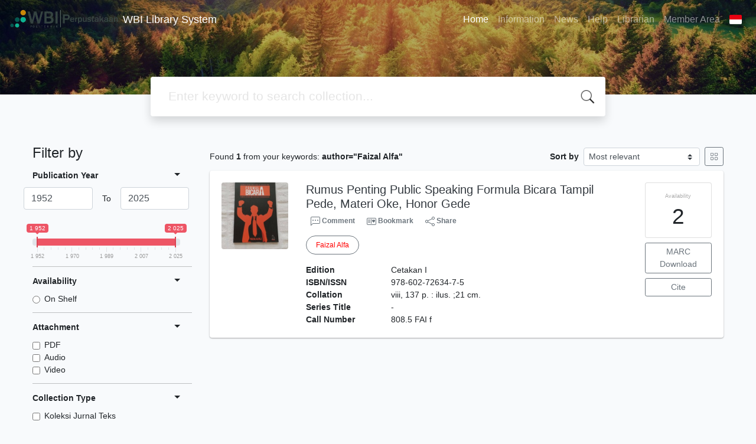

--- FILE ---
content_type: text/html; charset=UTF-8
request_url: https://library.wbi.ac.id/?author=%22Faizal+Alfa%22&search=Search
body_size: 10549
content:
<!--
# ===============================
# Classic SLiMS Template
# ===============================
# @Author: Waris Agung Widodo
# @Email:  ido.alit@gmail.com
# @Date:   2018-01-23T11:25:57+07:00
# @Last modified by:   Waris Agung Widodo
# @Last modified time: 2019-01-03T11:25:57+07:00
-->
<!DOCTYPE html>
<html>
<head>
    <meta charset="utf-8">
    <title>Perpustakaan Wilmar Bisnis Indonesia : Wilmar Business Indonesia Library | WBI Library System</title>
    <meta name="viewport" content="width=device-width, initial-scale=1, shrink-to-fit=no">

    <meta http-equiv="X-UA-Compatible" content="IE=edge">
    <meta http-equiv="Content-Type" content="text/html; charset=utf-8"/>
    <meta http-equiv="Pragma" content="no-cache"/>
    <meta http-equiv="Cache-Control" content="no-store, no-cache, must-revalidate, post-check=0, pre-check=0"/>
    <meta http-equiv="Expires" content="Sat, 26 Jul 1997 05:00:00 GMT"/>
                <meta name="description" content="Perpustakaan Wilmar Bisnis Indonesia : Wilmar Business Indonesia Library | WBI Library System">
        <meta name="keywords" content="Perpustakaan Wilmar Bisnis Indonesia : Wilmar Business Indonesia Library">
        <meta name="viewport" content="width=device-width, height=device-height, initial-scale=1">
    <meta name="generator" content="SLiMS 9 (Bulian D Roger)">
    <meta name="theme-color" content="#000">

    <meta property="og:locale" content="id_ID"/>
    <meta property="og:type" content="book"/>
    <meta property="og:title" content="Perpustakaan Wilmar Bisnis Indonesia : Wilmar Business Indonesia Library | WBI Library System"/>
            <meta property="og:description" content="Perpustakaan Wilmar Bisnis Indonesia : Wilmar Business Indonesia Library"/>
        <meta property="og:url" content="//library.wbi.ac.id%2F%3Fauthor%3D%22Faizal+Alfa%22%26search%3DSearch"/>
    <meta property="og:site_name" content="WBI Library System"/>
            <meta property="og:image"
              content="//library.wbi.ac.id/template/default/img/logo.png"/>
    
    <meta name="twitter:card" content="summary">
    <meta name="twitter:url" content="//library.wbi.ac.id%2F%3Fauthor%3D%22Faizal+Alfa%22%26search%3DSearch"/>
    <meta name="twitter:title" content="Perpustakaan Wilmar Bisnis Indonesia : Wilmar Business Indonesia Library | WBI Library System"/>
            <meta property="twitter:image"
              content="//library.wbi.ac.id/template/default/img/logo.png"/>
        <!-- // load bootstrap style -->
    <link rel="stylesheet" href="template/default/assets/css/bootstrap.min.css">
    <!-- // font awesome -->
    <link rel="stylesheet" href="template/default/assets/plugin/font-awesome/css/fontawesome-all.min.css">
    <!-- Tailwind CSS -->
    <link rel="stylesheet" href="template/default/assets/css/tailwind.min.css">
    <!-- Vegas CSS -->
    <link rel="stylesheet" href="template/default/assets/plugin/vegas/vegas.min.css">
    <link href="/js/toastr/toastr.min.css?28120408" rel="stylesheet" type="text/css"/>
    <!-- CKEditor5 CSS -->
    <link rel="stylesheet" href="/js/ckeditor5/ckeditor5.css">
    <!-- SLiMS CSS -->
    <link rel="stylesheet" href="/js/colorbox/colorbox.css">
    <link rel="stylesheet" href="/js/ion.rangeSlider/css/ion.rangeSlider.min.css">
    <!-- // Flag css -->
    <link rel="stylesheet" href="template/default/assets/css/flag-icon.min.css">
    <!-- // my custom style -->
    <link rel="stylesheet" href="template/default/assets/css/style.css?v=20260201-120408">

        <link rel="shortcut icon" href="/lib/minigalnano/createthumb.php?filename=images/default/webicon.png&width=130" type="image/x-icon"/>

    <!-- // load vue js -->
    <script src="template/default/assets/js/vue.min.js"></script>
    <!-- // load jquery library -->
    <script src="template/default/assets/js/jquery.min.js"></script>
    <script src="template/default/assets/js/masonry.pkgd.min.js"></script>
    <!-- // load bootstrap javascript -->
    <script src="template/default/assets/js/bootstrap.bundle.min.js"></script>
    <!-- // load vegas javascript -->
    <script src="template/default/assets/plugin/vegas/vegas.min.js"></script>
    <script src="/js/toastr/toastr.min.js"></script>
    <!-- // load SLiMS javascript -->
    <script src="/js/colorbox/jquery.colorbox-min.js"></script>
    <script src="/js/gui.js?v=f6455"></script>
    <script src="/js/fancywebsocket.js"></script>
    <script src="/js/ion.rangeSlider/js/ion.rangeSlider.min.js"></script>
    
</head>
<body class="bg-grey-lightest">

<div class="result-search">
    <section id="section1 container-fluid">
        <header class="c-header">
            <div class="mask"></div>
          <nav class="navbar navbar-expand-lg navbar-dark bg-transparent">
    <a class="navbar-brand inline-flex items-center" href="index.php">
        <img class="h-10 w-15" src="/lib/minigalnano/createthumb.php?filename=images/default/logo.png&width=350">        <div class="inline-flex flex-col leading-tight ml-2">
            <h1 class="text-lg m-0 p-0">WBI Library System</h1>
                    </div>
    </a>
    <button class="navbar-toggler" type="button" data-toggle="collapse" data-target="#navbarSupportedContent"
            aria-controls="navbarSupportedContent" aria-expanded="false" aria-label="Toggle navigation">
        <span class="navbar-toggler-icon"></span>
    </button>

    <div class="collapse navbar-collapse" id="navbarSupportedContent">
        <ul class="navbar-nav ml-auto">
          <li class="nav-item active">
    <a class="nav-link" href="index.php">Home</a>
</li><li class="nav-item ">
    <a class="nav-link" href="index.php?p=libinfo">Information</a>
</li><li class="nav-item ">
    <a class="nav-link" href="index.php?p=news">News</a>
</li><li class="nav-item ">
    <a class="nav-link" href="index.php?p=help">Help</a>
</li><li class="nav-item ">
    <a class="nav-link" href="index.php?p=librarian">Librarian</a>
</li>                        <li class="nav-item ">
                  <a class="nav-link" href="index.php?p=member">Member Area</a>
              </li>
                      <li class="nav-item dropdown">
                              <a class="nav-link dropdown-toggle cursor-pointer" type="button" id="languageMenuButton"
                   data-toggle="dropdown" aria-haspopup="true" aria-expanded="false">
                    <span class="flag-icon flag-icon-id" style="border-radius: 2px;"></span>
                </a>
                <div class="dropdown-menu bg-grey-lighter dropdown-menu-lg-right" aria-labelledby="dropdownMenuButton">
                    <h6 class="dropdown-header">Select Language : </h6>
                      <a class="dropdown-item" href="index.php?select_lang=ar_SA">
        <span class="flag-icon flag-icon-sa mr-2" style="border-radius: 2px;"></span> Arabic
    </a>    <a class="dropdown-item" href="index.php?select_lang=bn_BD">
        <span class="flag-icon flag-icon-bd mr-2" style="border-radius: 2px;"></span> Bengali
    </a>    <a class="dropdown-item" href="index.php?select_lang=pt_BR">
        <span class="flag-icon flag-icon-br mr-2" style="border-radius: 2px;"></span> Brazilian Portuguese
    </a>    <a class="dropdown-item" href="index.php?select_lang=en_US">
        <span class="flag-icon flag-icon-us mr-2" style="border-radius: 2px;"></span> English
    </a>    <a class="dropdown-item" href="index.php?select_lang=es_ES">
        <span class="flag-icon flag-icon-es mr-2" style="border-radius: 2px;"></span> Espanol
    </a>    <a class="dropdown-item" href="index.php?select_lang=de_DE">
        <span class="flag-icon flag-icon-de mr-2" style="border-radius: 2px;"></span> German
    </a>    <a class="dropdown-item" href="index.php?select_lang=id_ID">
        <span class="flag-icon flag-icon-id mr-2" style="border-radius: 2px;"></span> Indonesian
    </a>    <a class="dropdown-item" href="index.php?select_lang=ja_JP">
        <span class="flag-icon flag-icon-jp mr-2" style="border-radius: 2px;"></span> Japanese
    </a>    <a class="dropdown-item" href="index.php?select_lang=ms_MY">
        <span class="flag-icon flag-icon-my mr-2" style="border-radius: 2px;"></span> Malay
    </a>    <a class="dropdown-item" href="index.php?select_lang=fa_IR">
        <span class="flag-icon flag-icon-ir mr-2" style="border-radius: 2px;"></span> Persian
    </a>    <a class="dropdown-item" href="index.php?select_lang=ru_RU">
        <span class="flag-icon flag-icon-ru mr-2" style="border-radius: 2px;"></span> Russian
    </a>    <a class="dropdown-item" href="index.php?select_lang=th_TH">
        <span class="flag-icon flag-icon-th mr-2" style="border-radius: 2px;"></span> Thai
    </a>    <a class="dropdown-item" href="index.php?select_lang=tr_TR">
        <span class="flag-icon flag-icon-tr mr-2" style="border-radius: 2px;"></span> Turkish
    </a>    <a class="dropdown-item" href="index.php?select_lang=ur_PK">
        <span class="flag-icon flag-icon-pk mr-2" style="border-radius: 2px;"></span> Urdu
    </a>                </div>
            </li>
        </ul>
    </div>
</nav>
        </header>
      
<div class="search" id="search-wraper" xmlns:v-bind="http://www.w3.org/1999/xhtml">
    <div class="container">
        <div class="row">
            <div class="col-lg-8 mx-auto">
                <div class="card border-0 shadow">
                    <div class="card-body">
                        <form class="" action="index.php" method="get" @submit.prevent="searchSubmit">
                            <input type="hidden" name="search" value="search">
                            <input ref="keywords" value="" v-model.trim="keywords"
                                   @focus="searchOnFocus" @blur="searchOnBlur" type="text" id="search-input"
                                   name="keywords" class="input-transparent w-100" autocomplete="off"
                                   placeholder="Enter keyword to search collection..."/>
                        </form>
                    </div>
                </div>
                <transition name="slide-fade">
                    <div v-if="show" class="advanced-wraper shadow mt-4" id="advanced-wraper"
                         v-click-outside="hideSearch">
                        <p class="label mb-2">
                            Search by :                            <i @click="hideSearch"
                               class="far fa-times-circle float-right text-danger cursor-pointer"></i>
                        </p>
                        <div class="d-flex flex-wrap">
                            <a v-bind:class="{'btn-primary text-white': searchBy === 'keywords', 'btn-outline-secondary': searchBy !== 'keywords' }"
                               @click="searchOnClick('keywords')" class="btn mr-2 mb-2">ALL</a>
                            <a v-bind:class="{'btn-primary text-white': searchBy === 'author', 'btn-outline-secondary': searchBy !== 'author' }"
                               @click="searchOnClick('author')" class="btn mr-2 mb-2">Author</a>
                            <a v-bind:class="{'btn-primary text-white': searchBy === 'subject', 'btn-outline-secondary': searchBy !== 'subject' }"
                               @click="searchOnClick('subject')" class="btn mr-2 mb-2">Subject</a>
                            <a v-bind:class="{'btn-primary text-white': searchBy === 'isbn', 'btn-outline-secondary': searchBy !== 'isbn' }"
                               @click="searchOnClick('isbn')" class="btn mr-2 mb-2">ISBN/ISSN</a>
                            <button class="btn btn-light mr-2 mb-2" disabled>OR TRY</button>
                            <a class="btn btn-outline-primary mr-2 mb-2" data-toggle="modal" data-target="#adv-modal">Advanced Search</a>
                        </div>
                        <p v-if="lastKeywords.length > 0" class="label mt-4">Last search:</p>
                        <a :href="`index.php?${tmpObj[k].searchBy}=${tmpObj[k].text}&search=search`"
                           class="flex items-center justify-between py-1 text-decoration-none text-grey-darkest hover:text-blue"
                           v-for="k in lastKeywords" :key="k"><span><i
                                        class="far fa-clock text-grey-dark mr-2"></i><span class="italic text-sm">{{tmpObj[k].text}}</span></span><i
                                    class="fas fa-angle-right text-grey-dark"></i></a>
                    </div>
                </transition>
            </div>
        </div>
    </div>
</div>
    </section>

    <section class="container mt-5">
        <div class="row">
            <div class="col-md-3">
                <h4>Filter by</h4>
                <form id="search-filter"><ul class="list-group list-group-flush"><li class="list-group-item bg-transparent pl-0 border-top-0">                <div class="d-flex justify-content-between align-items-center cursor-pointer" data-toggle="collapse" data-target="#collapse-0">
                    <strong class="text-sm">Publication Year</strong>
                    <i class="dropdown-toggle"></i>
                </div>
                <div class="collapse show text-sm" id="collapse-0"><div class="mt-2">                        <div class="row d-flex justify-content-between align-items-center mb-4">
                            <div class="flex-1">
                                <input type="text" class="form-control js-input-from" value="0" />
                            </div>
                            <div class="px-3">To</div>
                            <div class="flex-1">
                                <input type="text" class="form-control js-input-to" value="0" />
                            </div>
                        </div>
                        <input type="text" class="input-slider" name="years" value=""
                               data-type="double"
                               data-min="1952"
                               data-max="2025"
                               data-from="1952"
                               data-to="2025"
                               data-grid="true"
                        /></div></div></li><li class="list-group-item bg-transparent pl-0">                <div class="d-flex justify-content-between align-items-center cursor-pointer" data-toggle="collapse" data-target="#collapse-1">
                    <strong class="text-sm">Availability</strong>
                    <i class="dropdown-toggle"></i>
                </div>
                <div class="collapse show text-sm" id="collapse-1"><div class="mt-2">                            <div class="form-check">
                                <input class="form-check-input" name="availability" type="radio" 
                                    id="item-71ffaaf4bbb25cf6e0254ae998a670f2" value="1"  >
                                <label class="form-check-label" for="item-71ffaaf4bbb25cf6e0254ae998a670f2">On Shelf</label>
                            </div></div></div></li><li class="list-group-item bg-transparent pl-0">                <div class="d-flex justify-content-between align-items-center cursor-pointer" data-toggle="collapse" data-target="#collapse-2">
                    <strong class="text-sm">Attachment</strong>
                    <i class="dropdown-toggle"></i>
                </div>
                <div class="collapse show text-sm" id="collapse-2"><div class="mt-2">                            <div class="form-check">
                                <input class="form-check-input" name="attachment[0]" type="checkbox" 
                                    id="item-6e2a08d26505f0be62cf8851239ef093" value="pdf"  >
                                <label class="form-check-label" for="item-6e2a08d26505f0be62cf8851239ef093">PDF</label>
                            </div>                            <div class="form-check">
                                <input class="form-check-input" name="attachment[1]" type="checkbox" 
                                    id="item-bf6f4a77f8b316d700e119d60f963355" value="audio"  >
                                <label class="form-check-label" for="item-bf6f4a77f8b316d700e119d60f963355">Audio</label>
                            </div>                            <div class="form-check">
                                <input class="form-check-input" name="attachment[2]" type="checkbox" 
                                    id="item-3585fc3350b6199c83b34fc383e588c8" value="video"  >
                                <label class="form-check-label" for="item-3585fc3350b6199c83b34fc383e588c8">Video</label>
                            </div></div></div></li><li class="list-group-item bg-transparent pl-0">                <div class="d-flex justify-content-between align-items-center cursor-pointer" data-toggle="collapse" data-target="#collapse-3">
                    <strong class="text-sm">Collection Type</strong>
                    <i class="dropdown-toggle"></i>
                </div>
                <div class="collapse show text-sm" id="collapse-3"><div class="mt-2">                            <div class="form-check">
                                <input class="form-check-input" name="colltype[0]" type="checkbox" 
                                    id="item-853e3b8107db8fddbc06f17a0b30a7dd" value="1"  >
                                <label class="form-check-label" for="item-853e3b8107db8fddbc06f17a0b30a7dd">Koleksi Jurnal Teks</label>
                            </div>                            <div class="form-check">
                                <input class="form-check-input" name="colltype[1]" type="checkbox" 
                                    id="item-54e9addc4cae14cb94db0f905c9c7757" value="2"  >
                                <label class="form-check-label" for="item-54e9addc4cae14cb94db0f905c9c7757">Koleksi Buku Teks</label>
                            </div>                            <div class="form-check">
                                <input class="form-check-input" name="colltype[2]" type="checkbox" 
                                    id="item-8383fa62d456bb2934fa19206028e041" value="3"  >
                                <label class="form-check-label" for="item-8383fa62d456bb2934fa19206028e041">Koleksi E-Book</label>
                            </div>                            <div class="form-check">
                                <input class="form-check-input" name="colltype[3]" type="checkbox" 
                                    id="item-65fa8f9ebf11a209f93e7ada2f3fc8da" value="4"  >
                                <label class="form-check-label" for="item-65fa8f9ebf11a209f93e7ada2f3fc8da">Koleksi Multimedia / CD-ROM</label>
                            </div><div class="collapse" id="seeMore-3">                            <div class="form-check">
                                <input class="form-check-input" name="colltype[4]" type="checkbox" 
                                    id="item-8be057a712a2d0a9ff3b6628f4de5660" value="5"  >
                                <label class="form-check-label" for="item-8be057a712a2d0a9ff3b6628f4de5660">Koleksi Majalah</label>
                            </div>                            <div class="form-check">
                                <input class="form-check-input" name="colltype[5]" type="checkbox" 
                                    id="item-b5fd00d681fd90929006c6a47ffef1e0" value="7"  >
                                <label class="form-check-label" for="item-b5fd00d681fd90929006c6a47ffef1e0">koleksi Skripsi Teks</label>
                            </div>                            <div class="form-check">
                                <input class="form-check-input" name="colltype[6]" type="checkbox" 
                                    id="item-18a0206b4f38d740a8484ac1d788a6cc" value="8"  >
                                <label class="form-check-label" for="item-18a0206b4f38d740a8484ac1d788a6cc">Koleksi E-Skripsi</label>
                            </div>                            <div class="form-check">
                                <input class="form-check-input" name="colltype[7]" type="checkbox" 
                                    id="item-8bdb6ee4c0be7612c7bb8baa8a63dcf9" value="9"  >
                                <label class="form-check-label" for="item-8bdb6ee4c0be7612c7bb8baa8a63dcf9">Koleksi Prosiding Teks</label>
                            </div>                            <div class="form-check">
                                <input class="form-check-input" name="colltype[8]" type="checkbox" 
                                    id="item-7efd6371dc745fdfe18f7dc6c7675d97" value="15"  >
                                <label class="form-check-label" for="item-7efd6371dc745fdfe18f7dc6c7675d97">Koleksi Referensi</label>
                            </div>                            <div class="form-check">
                                <input class="form-check-input" name="colltype[9]" type="checkbox" 
                                    id="item-396738966abb29c0525c60cc14efe95d" value="11"  >
                                <label class="form-check-label" for="item-396738966abb29c0525c60cc14efe95d">Koleksi E-Prosiding</label>
                            </div>                            <div class="form-check">
                                <input class="form-check-input" name="colltype[10]" type="checkbox" 
                                    id="item-b733400a71685a26c7badedc915abdb0" value="12"  >
                                <label class="form-check-label" for="item-b733400a71685a26c7badedc915abdb0">Koleksi Artikel E-Jurnal</label>
                            </div>                            <div class="form-check">
                                <input class="form-check-input" name="colltype[11]" type="checkbox" 
                                    id="item-cea3e3eeecca94659b098a1d21c9ab62" value="13"  >
                                <label class="form-check-label" for="item-cea3e3eeecca94659b098a1d21c9ab62">Koleksi Surat Kabar</label>
                            </div>                            <div class="form-check">
                                <input class="form-check-input" name="colltype[12]" type="checkbox" 
                                    id="item-398ea74776ad2619a6228aa242ad610a" value="14"  >
                                <label class="form-check-label" for="item-398ea74776ad2619a6228aa242ad610a">Laporan Penelitian</label>
                            </div>                            <div class="form-check">
                                <input class="form-check-input" name="colltype[13]" type="checkbox" 
                                    id="item-5d32c8529fb483dfb5ce21badd3f43ef" value="16"  >
                                <label class="form-check-label" for="item-5d32c8529fb483dfb5ce21badd3f43ef">Koleksi E-Jurnal</label>
                            </div>                            <div class="form-check">
                                <input class="form-check-input" name="colltype[14]" type="checkbox" 
                                    id="item-9bf1967ccc398a9510c4be40d52cf765" value="17"  >
                                <label class="form-check-label" for="item-9bf1967ccc398a9510c4be40d52cf765">Koleksi Handbook</label>
                            </div></div><a class="d-block mt-2" data-toggle="collapse" href="#seeMore-3">See More</a></div></div></li><li class="list-group-item bg-transparent pl-0">                <div class="d-flex justify-content-between align-items-center cursor-pointer" data-toggle="collapse" data-target="#collapse-4">
                    <strong class="text-sm">General Material Designation</strong>
                    <i class="dropdown-toggle"></i>
                </div>
                <div class="collapse show text-sm" id="collapse-4"><div class="mt-2">                            <div class="form-check">
                                <input class="form-check-input" name="gmd[0]" type="checkbox" 
                                    id="item-c7f0385eb2d3fa7cc32b0894871a42b0" value="1"  >
                                <label class="form-check-label" for="item-c7f0385eb2d3fa7cc32b0894871a42b0">Koleksi Buku Teks</label>
                            </div>                            <div class="form-check">
                                <input class="form-check-input" name="gmd[1]" type="checkbox" 
                                    id="item-c683c6baf9e837918ac532508472bbb5" value="4"  >
                                <label class="form-check-label" for="item-c683c6baf9e837918ac532508472bbb5">Computer Software</label>
                            </div>                            <div class="form-check">
                                <input class="form-check-input" name="gmd[2]" type="checkbox" 
                                    id="item-154c88b5f8a56739a92d9414d0da7d17" value="36"  >
                                <label class="form-check-label" for="item-154c88b5f8a56739a92d9414d0da7d17">Koleksi Majalah</label>
                            </div>                            <div class="form-check">
                                <input class="form-check-input" name="gmd[3]" type="checkbox" 
                                    id="item-e226935f0a6ba7a9a498a6a1ec9f6f97" value="11"  >
                                <label class="form-check-label" for="item-e226935f0a6ba7a9a498a6a1ec9f6f97">Map</label>
                            </div><div class="collapse" id="seeMore-4">                            <div class="form-check">
                                <input class="form-check-input" name="gmd[4]" type="checkbox" 
                                    id="item-1831b9433d3a3c19a8f2e1abeb1ef703" value="13"  >
                                <label class="form-check-label" for="item-1831b9433d3a3c19a8f2e1abeb1ef703">Manuscript</label>
                            </div>                            <div class="form-check">
                                <input class="form-check-input" name="gmd[5]" type="checkbox" 
                                    id="item-0890e794ee067ae07a625e8e28cfd751" value="21"  >
                                <label class="form-check-label" for="item-0890e794ee067ae07a625e8e28cfd751">Koleksi E-Jurnal</label>
                            </div>                            <div class="form-check">
                                <input class="form-check-input" name="gmd[6]" type="checkbox" 
                                    id="item-91b72b55d7cd1f0f8d78d63e0d49b635" value="24"  >
                                <label class="form-check-label" for="item-91b72b55d7cd1f0f8d78d63e0d49b635">Video Recording</label>
                            </div>                            <div class="form-check">
                                <input class="form-check-input" name="gmd[7]" type="checkbox" 
                                    id="item-2d489689fa83fa549637fd75659cd2c8" value="26"  >
                                <label class="form-check-label" for="item-2d489689fa83fa549637fd75659cd2c8">Computer File</label>
                            </div>                            <div class="form-check">
                                <input class="form-check-input" name="gmd[8]" type="checkbox" 
                                    id="item-abf4570afc07521b3d84ba5a38c6928e" value="28"  >
                                <label class="form-check-label" for="item-abf4570afc07521b3d84ba5a38c6928e">Koleksi Multimedia / CD-ROM</label>
                            </div>                            <div class="form-check">
                                <input class="form-check-input" name="gmd[9]" type="checkbox" 
                                    id="item-e1e139ec2a582c87bef014bd444cd91a" value="30"  >
                                <label class="form-check-label" for="item-e1e139ec2a582c87bef014bd444cd91a">Electronic Resource</label>
                            </div>                            <div class="form-check">
                                <input class="form-check-input" name="gmd[10]" type="checkbox" 
                                    id="item-53ee3405832989be9ad338037de932f2" value="32"  >
                                <label class="form-check-label" for="item-53ee3405832989be9ad338037de932f2">Koleksi E-Book</label>
                            </div>                            <div class="form-check">
                                <input class="form-check-input" name="gmd[11]" type="checkbox" 
                                    id="item-feca85c938bc8b6e9283686604afb7d7" value="33"  >
                                <label class="form-check-label" for="item-feca85c938bc8b6e9283686604afb7d7">Koleksi Jurnal Teks</label>
                            </div>                            <div class="form-check">
                                <input class="form-check-input" name="gmd[12]" type="checkbox" 
                                    id="item-39326ec88ca5ed54f9ec323adb069665" value="34"  >
                                <label class="form-check-label" for="item-39326ec88ca5ed54f9ec323adb069665">Koleksi E-Prosiding</label>
                            </div>                            <div class="form-check">
                                <input class="form-check-input" name="gmd[13]" type="checkbox" 
                                    id="item-31eeae43362b7d5fb879bd7ed267c473" value="37"  >
                                <label class="form-check-label" for="item-31eeae43362b7d5fb879bd7ed267c473">Koleksi Artikel E-Jurnal</label>
                            </div>                            <div class="form-check">
                                <input class="form-check-input" name="gmd[14]" type="checkbox" 
                                    id="item-ec6e73babb9e99645c1239ab37e2c1f6" value="38"  >
                                <label class="form-check-label" for="item-ec6e73babb9e99645c1239ab37e2c1f6">Koleksi Prosiding Teks</label>
                            </div>                            <div class="form-check">
                                <input class="form-check-input" name="gmd[15]" type="checkbox" 
                                    id="item-6bcf2e0c6f535fc5e1a7bc95504f96b1" value="39"  >
                                <label class="form-check-label" for="item-6bcf2e0c6f535fc5e1a7bc95504f96b1">Koleksi Surat Kabar</label>
                            </div>                            <div class="form-check">
                                <input class="form-check-input" name="gmd[16]" type="checkbox" 
                                    id="item-e62963c0cf07c7e57e9260e293f3e129" value="40"  >
                                <label class="form-check-label" for="item-e62963c0cf07c7e57e9260e293f3e129">koleksi Skripsi Teks</label>
                            </div>                            <div class="form-check">
                                <input class="form-check-input" name="gmd[17]" type="checkbox" 
                                    id="item-69fad3877153a424c2ae759a06e259da" value="41"  >
                                <label class="form-check-label" for="item-69fad3877153a424c2ae759a06e259da">Koleksi Direktori Teks</label>
                            </div>                            <div class="form-check">
                                <input class="form-check-input" name="gmd[18]" type="checkbox" 
                                    id="item-1d8ecef90b5b77bd30189b3db5ff2e4f" value="42"  >
                                <label class="form-check-label" for="item-1d8ecef90b5b77bd30189b3db5ff2e4f">Koleksi Handbook Teks</label>
                            </div>                            <div class="form-check">
                                <input class="form-check-input" name="gmd[19]" type="checkbox" 
                                    id="item-c61abc83edd0b1f518c79f72cc580c6d" value="43"  >
                                <label class="form-check-label" for="item-c61abc83edd0b1f518c79f72cc580c6d">Koleksi Biografi Teks</label>
                            </div></div><a class="d-block mt-2" data-toggle="collapse" href="#seeMore-4">See More</a></div></div></li><li class="list-group-item bg-transparent pl-0">                <div class="d-flex justify-content-between align-items-center cursor-pointer" data-toggle="collapse" data-target="#collapse-5">
                    <strong class="text-sm">Location</strong>
                    <i class="dropdown-toggle"></i>
                </div>
                <div class="collapse show text-sm" id="collapse-5"><div class="mt-2">                            <div class="form-check">
                                <input class="form-check-input" name="location[0]" type="checkbox" 
                                    id="item-afcb12bfad2bf9d0b7645f70033c535f" value="BI"  >
                                <label class="form-check-label" for="item-afcb12bfad2bf9d0b7645f70033c535f">BI CORNER</label>
                            </div>                            <div class="form-check">
                                <input class="form-check-input" name="location[1]" type="checkbox" 
                                    id="item-03f86de12067316d5fc46eb480659ba1" value="SL"  >
                                <label class="form-check-label" for="item-03f86de12067316d5fc46eb480659ba1">My Library</label>
                            </div>                            <div class="form-check">
                                <input class="form-check-input" name="location[2]" type="checkbox" 
                                    id="item-eace39d6b4ca124be296bd76a4b7913f" value="Rrf"  >
                                <label class="form-check-label" for="item-eace39d6b4ca124be296bd76a4b7913f">Ruang Referensi</label>
                            </div></div></div></li><li class="list-group-item bg-transparent pl-0">                <div class="d-flex justify-content-between align-items-center cursor-pointer" data-toggle="collapse" data-target="#collapse-6">
                    <strong class="text-sm">Language</strong>
                    <i class="dropdown-toggle"></i>
                </div>
                <div class="collapse show text-sm" id="collapse-6"><div class="mt-2">                            <div class="form-check">
                                <input class="form-check-input" name="lang[0]" type="checkbox" 
                                    id="item-f09784d2e6d1af3cb03c68d40cb4fdc5" value="Ara"  >
                                <label class="form-check-label" for="item-f09784d2e6d1af3cb03c68d40cb4fdc5">Arabic</label>
                            </div>                            <div class="form-check">
                                <input class="form-check-input" name="lang[1]" type="checkbox" 
                                    id="item-58ab8b13accc35fbd8e0f127065c87de" value="Chi"  >
                                <label class="form-check-label" for="item-58ab8b13accc35fbd8e0f127065c87de">Chinese</label>
                            </div>                            <div class="form-check">
                                <input class="form-check-input" name="lang[2]" type="checkbox" 
                                    id="item-32dfbaa826c75f054657ee88ef6b0eb0" value="en"  >
                                <label class="form-check-label" for="item-32dfbaa826c75f054657ee88ef6b0eb0">English</label>
                            </div>                            <div class="form-check">
                                <input class="form-check-input" name="lang[3]" type="checkbox" 
                                    id="item-886bfebd68a79ee641f1b507e1c65ad4" value="id"  >
                                <label class="form-check-label" for="item-886bfebd68a79ee641f1b507e1c65ad4">Indonesia</label>
                            </div></div></div></li></ul><div class="my-4"><button type="submit" class="btn btn-primary w-100">Apply Filter</button></div><input id="sort" name="sort" type="hidden" value="0" /></form>            </div>
            <div class="col-md-9">
                <div class="d-flex justify-content-between align-items-center mt-1 mb-2 text-sm">
                    <div>
                        <div class="search-found-info">Found <strong>1</strong> from your keywords: <strong class="search-found-info-keywords"><span class="search-keyword-info" title="author=&quot;Faizal Alfa&quot;">author="Faizal Alfa"</span></strong></div>                    </div>
                    <div class="form-inline pl-3">
                        <label class="mr-2 font-weight-bold" for="result-sort">Sort by</label>
                        <select class="custom-select custom-select-sm" id="search-order"><option value="most-relevant" >Most relevant</option><option value="recently-added" >Recently Added</option><option value="last-update" >Last Update</option><option value="most-loaned" >Most Loaned</option><option value="publish-year-newest" >Publication Year [newest]</option><option value="publish-year-oldest" >Publication Year [oldest]</option><option value="title-asc" >Title Ascending</option><option value="title-desc" >Title Descending</option></select>
                        <form class="ml-2" method="POST" action="/index.php?author=Faizal+Alfa&search=Search">
                                                            <input type="hidden" name="csrf_token" value="cea8992bd0559e9ee7337408176eb562322ad86351c7132606226d5224597910068de9"/>
                                <input type="hidden" name="view" value="grid" />
                                <button type="submit" class="btn btn-sm btn-outline-secondary items-center flex py-2">
                                    <svg xmlns="http://www.w3.org/2000/svg" width="14" height="14" fill="currentColor" class="bi bi-grid" viewBox="0 0 16 16">
                                        <path d="M1 2.5A1.5 1.5 0 0 1 2.5 1h3A1.5 1.5 0 0 1 7 2.5v3A1.5 1.5 0 0 1 5.5 7h-3A1.5 1.5 0 0 1 1 5.5v-3zM2.5 2a.5.5 0 0 0-.5.5v3a.5.5 0 0 0 .5.5h3a.5.5 0 0 0 .5-.5v-3a.5.5 0 0 0-.5-.5h-3zm6.5.5A1.5 1.5 0 0 1 10.5 1h3A1.5 1.5 0 0 1 15 2.5v3A1.5 1.5 0 0 1 13.5 7h-3A1.5 1.5 0 0 1 9 5.5v-3zm1.5-.5a.5.5 0 0 0-.5.5v3a.5.5 0 0 0 .5.5h3a.5.5 0 0 0 .5-.5v-3a.5.5 0 0 0-.5-.5h-3zM1 10.5A1.5 1.5 0 0 1 2.5 9h3A1.5 1.5 0 0 1 7 10.5v3A1.5 1.5 0 0 1 5.5 15h-3A1.5 1.5 0 0 1 1 13.5v-3zm1.5-.5a.5.5 0 0 0-.5.5v3a.5.5 0 0 0 .5.5h3a.5.5 0 0 0 .5-.5v-3a.5.5 0 0 0-.5-.5h-3zm6.5.5A1.5 1.5 0 0 1 10.5 9h3a1.5 1.5 0 0 1 1.5 1.5v3a1.5 1.5 0 0 1-1.5 1.5h-3A1.5 1.5 0 0 1 9 13.5v-3zm1.5-.5a.5.5 0 0 0-.5.5v3a.5.5 0 0 0 .5.5h3a.5.5 0 0 0 .5-.5v-3a.5.5 0 0 0-.5-.5h-3z"/>
                                    </svg>
                                </button>
                                                        </form>
                    </div>
                </div>
                <div class="wrapper">
                    <div class="biblioResult"><div id="card-2416" class="card item border-0 elevation-1 mb-6"><div class="card-body"><div class="row"><div class="col-12 col-md-2"><img loading="lazy" src="./lib/minigalnano/createthumb.php?filename=images%2Fdocs%2FRumus_Penting_Public_Speaking_FORMULA_BICARA_Tampil_Pede_Mat.jpg.jpg&width=240" alt="cover" class="img-fluid rounded 1" title="1"/></div><div class="col-8"><h5><a title="View record detail description for this title" class="card-link text-dark" href="/index.php?p=show_detail&id=2416&keywords=">Rumus Penting Public Speaking Formula Bicara Tampil Pede, Materi Oke, Honor Gede</a></h5><div class="d-flex flex-row text-xs my-1">
    <a href="https://library.wbi.ac.id/?p=member&destination=http%3A%2F%2Flibrary.wbi.ac.id%2F%3Fp%3Dshow_detail%26id%3D2416%23comment" style="cursor: pointer" class="text-decoration-none text-secondary font-weight-bolder mr-1 px-2 py-1">
        <svg xmlns="http://www.w3.org/2000/svg" width="16" height="16" fill="currentColor" class="bi bi-chat-left-dots" viewBox="0 0 16 16">
            <path d="M14 1a1 1 0 0 1 1 1v8a1 1 0 0 1-1 1H4.414A2 2 0 0 0 3 11.586l-2 2V2a1 1 0 0 1 1-1h12zM2 0a2 2 0 0 0-2 2v12.793a.5.5 0 0 0 .854.353l2.853-2.853A1 1 0 0 1 4.414 12H14a2 2 0 0 0 2-2V2a2 2 0 0 0-2-2H2z"/>
            <path d="M5 6a1 1 0 1 1-2 0 1 1 0 0 1 2 0zm4 0a1 1 0 1 1-2 0 1 1 0 0 1 2 0zm4 0a1 1 0 1 1-2 0 1 1 0 0 1 2 0z"/>
        </svg>
        Comment
    </a>
    <a href="javascript:void(0)" style="cursor: pointer" data-id="2416" class="bookMarkBook text-decoration-none font-weight-bolder mr-1 px-2 py-1 text-secondary">
        <svg xmlns="http://www.w3.org/2000/svg" width="16" height="16" fill="currentColor" class="bi bi-postcard-heart" viewBox="0 0 16 16">
            <path d="M8 4.5a.5.5 0 0 0-1 0v7a.5.5 0 0 0 1 0v-7Zm3.5.878c1.482-1.42 4.795 1.392 0 4.622-4.795-3.23-1.482-6.043 0-4.622ZM2.5 5a.5.5 0 0 0 0 1h3a.5.5 0 0 0 0-1h-3Zm0 2a.5.5 0 0 0 0 1h3a.5.5 0 0 0 0-1h-3Zm0 2a.5.5 0 0 0 0 1h3a.5.5 0 0 0 0-1h-3Z"/>
            <path fill-rule="evenodd" d="M0 4a2 2 0 0 1 2-2h12a2 2 0 0 1 2 2v8a2 2 0 0 1-2 2H2a2 2 0 0 1-2-2V4Zm2-1a1 1 0 0 0-1 1v8a1 1 0 0 0 1 1h12a1 1 0 0 0 1-1V4a1 1 0 0 0-1-1H2Z"/>
        </svg>
        <label id="label-2416" style="cursor: pointer !important" class="m-0">Bookmark</label>
    </a>
    <a href="javascript:void(0)" style="cursor: pointer" data-id="2416" data-title="Rumus Penting Public Speaking Formula Bicara Tampil Pede, Materi Oke, Honor Gede" data-toggle="modal" data-target="#mediaSocialModal" class="text-decoration-none text-secondary font-weight-bolder mr-1 px-2 py-1">
        <svg xmlns="http://www.w3.org/2000/svg" width="16" height="16" fill="currentColor" class="bi bi-share" viewBox="0 0 16 16">
            <path d="M13.5 1a1.5 1.5 0 1 0 0 3 1.5 1.5 0 0 0 0-3zM11 2.5a2.5 2.5 0 1 1 .603 1.628l-6.718 3.12a2.499 2.499 0 0 1 0 1.504l6.718 3.12a2.5 2.5 0 1 1-.488.876l-6.718-3.12a2.5 2.5 0 1 1 0-3.256l6.718-3.12A2.5 2.5 0 0 1 11 2.5zm-8.5 4a1.5 1.5 0 1 0 0 3 1.5 1.5 0 0 0 0-3zm11 5.5a1.5 1.5 0 1 0 0 3 1.5 1.5 0 0 0 0-3z"/>
        </svg>
        Share
    </a>
</div><div class="d-flex authors flex-wrap py-2"><a href="index.php?author=Faizal+Alfa&search=Search" itemprop="name" property="name" class="btn btn-outline-secondary btn-rounded">Faizal Alfa</a></div><p><dl class="row text-sm"><dt class="col-sm-3">Edition</dt><dd class="col-sm-9">Cetakan I</dd><dt class="col-sm-3">ISBN/ISSN</dt><dd class="col-sm-9">978-602-72634-7-5</dd><dt class="col-sm-3">Collation</dt><dd class="col-sm-9">viii, 137 p. : ilus. ;21 cm.</dd><dt class="col-sm-3">Series Title</dt><dd class="col-sm-9">-</dd><dt class="col-sm-3">Call Number</dt><dd class="col-sm-9">808.5 FAI f</dd></dl></p><div id="expand-2416" class="collapse py-2 collapse-detail"><dl class="row text-sm"><dt class="col-sm-3">Edition</dt><dd class="col-sm-9">Cetakan I</dd><dt class="col-sm-3">ISBN/ISSN</dt><dd class="col-sm-9">978-602-72634-7-5</dd><dt class="col-sm-3">Collation</dt><dd class="col-sm-9">viii, 137 p. : ilus. ;21 cm.</dd><dt class="col-sm-3">Series Title</dt><dd class="col-sm-9">-</dd><dt class="col-sm-3">Call Number</dt><dd class="col-sm-9">808.5 FAI f</dd></dl></div></div><div class="col-2 hidden md:block"><div class="card availability cursor-pointer"><div class="card-body pt-3 pb-2 px-1"><div class="d-flex availability-content flex-column"><span class="label">Availability</span><span class="value ">2</span></div><div class="add-to-chart add-to-chart-button align-items-center justify-content-center flex-column" data-biblio="2416"><span class="label">Add to basket</span><span class="value"><i class="fas fa-plus"></i></span></div></div></div><a class="btn btn-outline-secondary btn-block mt-2 btn-sm" href="/index.php?p=show_detail&id=2416&keywords=&MARC=true" title="Download detail data in MARC" target="_blank">MARC Download</a><a class="btn btn-outline-secondary btn-block mt-2 btn-sm openPopUp citationLink" href="/index.php?p=cite&id=2416&keywords=" title="Citation for: Rumus Penting Public Speaking Formula Bicara Tampi" target="_blank">Cite</a></div></div></div></div></div>                </div>
            </div>
        </div>
    </section>
</div>


<footer class="py-4 bg-grey-darkest text-grey-lighter">
    <div class="container">
        <div class="row py-4">
            <div class="col-md-3">
              <img class="h-10 w-15" src="/lib/minigalnano/createthumb.php?filename=images/default/logo.png&width=350">                <div class="mb-4">WBI Library System</div>
                <ul class="list-reset">
                    <li><a class="text-light" href="index.php?p=libinfo">Information</a></li>
                    <li><a class="text-light" href="index.php?p=services">Services</a></li>
                    <li><a class="text-light" href="index.php?p=librarian">Librarian</a></li>
                    <li><a class="text-light" href="index.php?p=member">Member Area</a></li>
                </ul>
            </div>
            <div class="col-md-5 pt-8 md:pt-0">
                <h4 class="mb-4">About Us</h4>
                <p>
                    <p>As a complete Library Management System, SLiMS (Senayan Library Management System) has many features that will help libraries and librarians to do their job easily 
and quickly. Follow <a target="_blank" href="https://slims.web.id/web/pages/about/">this link</a> to show some features provided by SLiMS.</p>                </p>
            </div>
            <div class="col-md-4 pt-8 md:pt-0">
                <h4 class="mb-4">Search</h4>
                <div class="mb-2">start it by typing one or more keywords for title, author or subject</div>
                <form action="index.php">
                    <input type="hidden" ref="csrf_token" value="cea8992bd0559e9ee7337408176eb562322ad86351c7132606226d5224597910068de9">
                    <input type="hidden" name="csrf_token" value="cea8992bd0559e9ee7337408176eb562322ad86351c7132606226d5224597910068de9">
                    <div class="input-group mb-3">
                        <input name="keywords" type="text" class="form-control"
                               placeholder="Enter keywords"
                               aria-label="Enter keywords"
                               aria-describedby="button-addon2">
                        <div class="input-group-append">
                            <button class="btn btn-primary" type="submit" value="search" name="search"
                                    id="button-addon2">Find Collection                            </button>
                        </div>
                    </div>
                </form>
                <hr>
                <a target="_blank" title="Support Us" class="btn btn-outline-success mb-2"
                   href="https://slims.web.id/web/pages/support-us/"><i
                            class="fas fa-heart mr-2"></i>Keep SLiMS Alive</a>
                <a target="_blank" title="Contribute" class="btn btn-outline-light mb-2"
                   href="https://github.com/slims/"><i
                            class="fab fa-github mr-2"></i>Want to Contribute?</a>
            </div>
        </div>
        <hr>
        <div class="flex font-thin text-sm">
            <p class="flex-1">&copy; 2026 &mdash; Senayan Developer Community</p>
            <div class="flex-1 text-right text-grey">Powered by <code>SLiMS</code></div>
        </div>
    </div>
</footer>



<!-- // Load modal -->

<div class="modal fade" id="exampleModal" tabindex="-1" role="dialog" aria-labelledby="exampleModalLabel"
     aria-hidden="true">
    <div class="modal-dialog modal-lg" role="document">
        <div class="modal-content">
            <div class="modal-header">
                <h5 class="modal-title" id="exampleModalLabel">Select the topic you are interested in</h5>
                <button type="button" class="close" data-dismiss="modal" aria-label="Close">
                    <span aria-hidden="true">&times;</span>
                </button>
            </div>
            <div class="modal-body">
                <ul class="topic d-flex flex-wrap justify-content-center p-0">
                    <li class="d-flex justify-content-center align-items-center m-2">
                        <a href="index.php?callnumber=0&search=search" class="d-flex flex-column">
                            <img src="template/default/assets/images/0-chemical.png" width="80" class="mb-3 mx-auto"/>
                            Computer Science, Information & General Works                        </a>
                    </li>
                    <li class="d-flex justify-content-center align-items-center m-2">
                        <a href="index.php?callnumber=1&search=search" class="d-flex flex-column">
                            <img src="template/default/assets/images/1-memory.png" width="80" class="mb-3 mx-auto"/>
                            Philosophy & Psychology                        </a>
                    </li>
                    <li class="d-flex justify-content-center align-items-center m-2">
                        <a href="index.php?callnumber=2&search=search" class="d-flex flex-column">
                            <img src="template/default/assets/images/2-mosque.png" width="80" class="mb-3 mx-auto"/>
                            Religion                        </a>
                    </li>
                    <li class="d-flex justify-content-center align-items-center m-2">
                        <a href="index.php?callnumber=3&search=search" class="d-flex flex-column">
                            <img src="template/default/assets/images/3-diploma.png" width="80" class="mb-3 mx-auto"/>
                            Social Sciences                        </a>
                    </li>
                    <li class="d-flex justify-content-center align-items-center m-2">
                        <a href="index.php?callnumber=4&search=search" class="d-flex flex-column">
                            <img src="template/default/assets/images/4-translation.png" width="80" class="mb-3 mx-auto"/>
                            Language                        </a>
                    </li>
                    <li class="d-flex justify-content-center align-items-center m-2">
                        <a href="index.php?callnumber=5&search=search" class="d-flex flex-column">
                            <img src="template/default/assets/images/5-math.png" width="80" class="mb-3 mx-auto"/>
                            Pure Science                        </a>
                    </li>
                    <li class="d-flex justify-content-center align-items-center m-2">
                        <a href="index.php?callnumber=6&search=search" class="d-flex flex-column">
                            <img src="template/default/assets/images/6-blackboard.png" width="80" class="mb-3 mx-auto"/>
                            Applied Sciences                        </a>
                    </li>
                    <li class="d-flex justify-content-center align-items-center m-2">
                        <a href="index.php?callnumber=7&search=search" class="d-flex flex-column">
                            <img src="template/default/assets/images/7-quill.png" width="80" class="mb-3 mx-auto"/>
                            Art & Recreation                        </a>
                    </li>
                    <li class="d-flex justify-content-center align-items-center m-2">
                        <a href="index.php?callnumber=8&search=search" class="d-flex flex-column">
                            <img src="template/default/assets/images/8-books.png" width="80" class="mb-3 mx-auto"/>
                            Literature                        </a>
                    </li>
                    <li class="d-flex justify-content-center align-items-center m-2">
                        <a href="index.php?callnumber=9&search=search" class="d-flex flex-column">
                            <img src="template/default/assets/images/9-return-to-the-past.png" width="80" class="mb-3 mx-auto"/>
                            History & Geography                        </a>
                    </li>
                </ul>
            </div>
            <div class="modal-footer text-muted text-sm">
                <div>Icons made by <a href="https://www.freepik.com" title="Freepik">Freepik</a> from <a href="https://www.flaticon.com/" title="Flaticon">www.flaticon.com</a></div>
            </div>
        </div>
    </div>
</div>

<div class="modal fade" id="adv-modal" tabindex="-1" role="dialog" aria-labelledby="exampleModalLabel"
     aria-hidden="true">
    <div class="modal-dialog modal-lg" role="document">
        <form class="modal-content" action="index.php" method="get">
            <div class="modal-header">
                <h5 class="modal-title" id="exampleModalLabel">Advanced Search</h5>
                <button type="button" class="close" data-dismiss="modal" aria-label="Close">
                    <span aria-hidden="true">&times;</span>
                </button>
            </div>
            <div class="modal-body">
                <div class="row">
                    <div class="col">
                        <div class="form-group">
                            <label for="adv-titles">Title</label>
                            <input type="text" name="title" class="form-control" id="adv-titles"
                                   placeholder="Enter title">
                        </div>
                    </div>
                    <div class="col">
                        <div class="form-group">
                            <label for="adv-author">Author(s)</label>
                            <input type="text" name="author" class="form-control" id="adv-author"
                                   placeholder="Enter author(s) name">
                        </div>
                    </div>
                </div>
                <div class="row">
                    <div class="col">
                        <div class="form-group">
                            <label for="adv-subject">Subject(s)</label>
                            <input type="text" name="subject" class="form-control" id="adv-subject"
                                   placeholder="Enter subject">
                        </div>
                    </div>
                    <div class="col">
                        <div class="form-group">
                            <label for="adv-isbn">ISBN/ISSN</label>
                            <input type="text" name="isbn" class="form-control" id="adv-isbn"
                                   placeholder="Enter ISBN/ISSN">
                        </div>
                    </div>
                </div>
                <div class="row">
                    <div class="col">
                        <div class="form-group">
                            <label for="adv-publishyear">Publish Year</label>
                            <input type="text" name="publishyear" class="form-control" id="adv-publishyear"
                                   placeholder="Enter publish year">
                        </div>
                    </div>
                    <div class="col">
                        <div class="form-group">
                            <label for="adv-location">Location</label>
                            <select id="adv-location" name="location"
                                    class="form-control"> <option value="0">All Locations</option><option value="BI CORNER">BI CORNER</option><option value="My Library">My Library</option><option value="Ruang Referensi">Ruang Referensi</option></select>
                        </div>
                    </div>
                </div>
                <div class="row">
                    <div class="col">
                        <div class="form-group">
                            <label for="adv-gmd">GMD</label>
                            <select id="adv-gmd" name="gmd" class="form-control"><option value="0">All GMD/Media</option><option value="Computer File">Computer File</option><option value="Computer Software">Computer Software</option><option value="Electronic Resource">Electronic Resource</option><option value="Koleksi Artikel E-Jurnal">Koleksi Artikel E-Jurnal</option><option value="Koleksi Biografi Teks">Koleksi Biografi Teks</option><option value="Koleksi Buku Teks">Koleksi Buku Teks</option><option value="Koleksi Direktori Teks">Koleksi Direktori Teks</option><option value="Koleksi E-Book">Koleksi E-Book</option><option value="Koleksi E-Jurnal">Koleksi E-Jurnal</option><option value="Koleksi E-Prosiding">Koleksi E-Prosiding</option><option value="Koleksi Handbook Teks">Koleksi Handbook Teks</option><option value="Koleksi Jurnal Teks">Koleksi Jurnal Teks</option><option value="Koleksi Majalah">Koleksi Majalah</option><option value="Koleksi Multimedia / CD-ROM">Koleksi Multimedia / CD-ROM</option><option value="Koleksi Prosiding Teks">Koleksi Prosiding Teks</option><option value="koleksi Skripsi Teks">koleksi Skripsi Teks</option><option value="Koleksi Surat Kabar">Koleksi Surat Kabar</option><option value="Manuscript">Manuscript</option><option value="Map">Map</option><option value="Video Recording">Video Recording</option></select>
                        </div>
                    </div>
                    <div class="col">
                        <div class="form-group">
                            <label for="adv-coll-type">Collection Type</label>
                            <select name="colltype" class="form-control"
                                    id="adv-coll-type"><option value="0">All Collections</option><option value="Koleksi Artikel E-Jurnal">Koleksi Artikel E-Jurnal</option><option value="Koleksi Buku Teks">Koleksi Buku Teks</option><option value="Koleksi E-Book">Koleksi E-Book</option><option value="Koleksi E-Jurnal">Koleksi E-Jurnal</option><option value="Koleksi E-Prosiding">Koleksi E-Prosiding</option><option value="Koleksi E-Skripsi">Koleksi E-Skripsi</option><option value="Koleksi Handbook">Koleksi Handbook</option><option value="Koleksi Jurnal Teks">Koleksi Jurnal Teks</option><option value="Koleksi Majalah">Koleksi Majalah</option><option value="Koleksi Multimedia / CD-ROM">Koleksi Multimedia / CD-ROM</option><option value="Koleksi Prosiding Teks">Koleksi Prosiding Teks</option><option value="Koleksi Referensi">Koleksi Referensi</option><option value="koleksi Skripsi Teks">koleksi Skripsi Teks</option><option value="Koleksi Surat Kabar">Koleksi Surat Kabar</option><option value="Laporan Penelitian">Laporan Penelitian</option></select>
                        </div>
                    </div>
                </div>
            </div>
            <div class="modal-footer">
                <button type="submit" name="search" value="search" class="btn btn-primary">Find Collection</button>
            </div>
        </form>
    </div>
</div>
<div class="modal fade" style="position: fixed;top: 30% !important;" id="mediaSocialModal" tabindex="-1" role="dialog" aria-labelledby="mediaSocialModal" aria-hidden="true">
    <div class="modal-dialog modal-xs vertical-align-center" role="document">
        <div class="modal-content">
            <div class="modal-header">
                <h5 class="modal-title" id="exampleModalLabel">Where do you want to share?</h5>
                <button type="button" class="close" data-dismiss="modal" aria-label="Close">
                    <span aria-hidden="true">&times;</span>
                </button>
            </div>
            <div id="mediaSocialModalBody" class="modal-body">
            </div>
        </div>
    </div>
</div>
<!-- // Load highlight -->
<script src="/js/highlight.js"></script>
<script>
  $('.card-body > *').highlight(["","Faizal","Alfa","","","","","","","","","","","",""]
);
</script>

<!-- // load our vue app.js -->
<script src="template/default/assets/js/app.js?v=f6455"></script>
<script src="template/default/assets/js/app_jquery.js?v=f6455"></script>
<script>
  $('.c-header, .vegas-slide').vegas({
        delay: 5000,
        timer: false,
        transition: 'blur',
        animation: 'none',
        slides: [
            { src: "template/default/assets/images/slide1.jpg?v=f6455" },
            { src: "template/default/assets/images/slide2.jpg?v=f6455" },
            { src: "template/default/assets/images/slide3.jpg?v=f6455" },
            { src: "template/default/assets/images/slide4.jpg?v=f6455" }
        ]
    });
</script>
<script defer src="https://static.cloudflareinsights.com/beacon.min.js/vcd15cbe7772f49c399c6a5babf22c1241717689176015" integrity="sha512-ZpsOmlRQV6y907TI0dKBHq9Md29nnaEIPlkf84rnaERnq6zvWvPUqr2ft8M1aS28oN72PdrCzSjY4U6VaAw1EQ==" data-cf-beacon='{"version":"2024.11.0","token":"3d088e40e1e74fa1b3f25da9dc1142f7","r":1,"server_timing":{"name":{"cfCacheStatus":true,"cfEdge":true,"cfExtPri":true,"cfL4":true,"cfOrigin":true,"cfSpeedBrain":true},"location_startswith":null}}' crossorigin="anonymous"></script>
</body>
</html>
